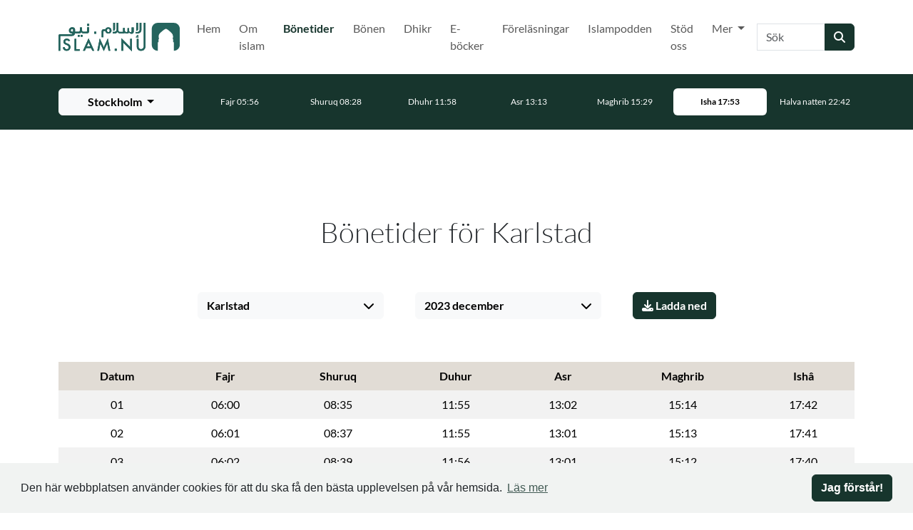

--- FILE ---
content_type: text/html; charset=utf-8
request_url: https://islam.nu/bonetider/karlstad/2023/12/
body_size: 8928
content:
<!DOCTYPE html>




<html lang="sv">
    <head>
        <meta charset="utf-8"/>
        <meta http-equiv="X-UA-Compatible" content="IE=edge"/>
        <meta content='width=device-width, initial-scale=1.0, maximum-scale=1.0, user-scalable=0' name='viewport' />

        <meta property="og:title" content="Bönetider för Karlstad | Islam.nu"/>
        <meta property="og:image" content="
    
        
        https://fra1.digitaloceanspaces.com/islamnu/location/city/image/karlstad.jpg.547x960_q85.jpg
    
"/>
        <meta property="og:description" content="Bönetider för Karlstad. Du har även tillgång till föregående, nuvarande och kommande månaders bönetider."/>
        <meta property="og:url" content="https://islam.nu/bonetider/karlstad/2023/12/"/>
        <meta property="og:type" content="website"/>

        
            <meta property="fb:app_id" content="598053010802982"/>
        

        <title>
            Bönetider för Karlstad
            
                |
                
                    Islam.nu
                
            
        </title>

        <meta name="description" content="Bönetider för Karlstad. Du har även tillgång till föregående, nuvarande och kommande månaders bönetider."/>

        
            <meta name="google-site-verification" content="cX5E2v26W8u2S4VpivMjXc665vG786WWlI7y0qw4ras" />
        

        <!-- Touch Icons - iOS and Android 2.1+ 180x180 pixels in size. --> 
        <link rel="apple-touch-icon-precomposed" href="/apple-touch-icon-precomposed.png" type="image/png">

        <!-- Firefox, Chrome, Safari, IE 11+ and Opera. 48x48 pixels in size. -->
        <link rel="icon" href="/favicon.ico" type="image/x-icon">
        <link rel="shortcut icon" href="/favicon.ico" type="image/x-icon">

        <link rel="stylesheet" type="text/css" href="/static/css/main.css?v3.0.1">

        <script type="text/javascript">
    window.CONFIG = {};
    window.CONFIG.STATIC_URL = '/static/';
    window.CONFIG.MEDIA_URL = '/media/';
    window.CONFIG.DEBUG = false;
    window.CONFIG.RENDERED_AT = '2026-01-17T19:26:46.056460+01:00';
    window.CONFIG.PROJECT_VERSION = 'v3.0.1';
    window.CONFIG.PRODUCTION = true;
    window.CONFIG.STAGING = false;
</script>


        <!-- HTML5 Shim and Respond.js IE8 support of HTML5 elements and media queries -->
        <!-- WARNING: Respond.js doesn't work if you view the page via file:// -->
        <!--[if lt IE 9]>
            <script src="//oss.maxcdn.com/html5shiv/3.7.2/html5shiv.min.js"></script>
            <script src="//oss.maxcdn.com/respond/1.4.2/respond.min.js"></script>
        <![endif]-->
        
        
            <script async src="https://www.googletagmanager.com/gtag/js?id=G-0SBMLS3RS2"></script>
            <script>
                window.dataLayer = window.dataLayer || [];
                function gtag(){dataLayer.push(arguments);}
                gtag('js', new Date());
                gtag('config', 'G-0SBMLS3RS2');
            </script>
        

        <script type="application/ld+json">
            { "@context" : "http://schema.org",
            "@type" : "Organization",
            "url" : "https://islam.nu/",
            "name": "Islam.nu"}
        </script>
        

    </head>

    <body id="page-top">
        
        
            <div id="fb-root"></div>
            <script>
                (function (d, s, id) {
                    var js, fjs = d.getElementsByTagName(s)[0];
                    if (d.getElementById(id)) return;
                    js = d.createElement(s);
                    js.id = id;
                    js.src = "//connect.facebook.net/sv_SE/sdk.js#xfbml=1&version=v2.4&appId=598053010802982";
                    fjs.parentNode.insertBefore(js, fjs);
                }(document, 'script', 'facebook-jssdk'));
            </script>
        

        <a href="#main-content" class="skip-link visually-hidden-focusable">Hoppa till huvudinnehåll</a>

        
            
                





<nav class="navbar navbar-expand-xl navbar-light" aria-label="Huvudnavigering">
    <div class="container">
        <a class="navbar-brand" href="/" aria-label="Gå till startsidan">
            <img src="https://fra1.digitaloceanspaces.com/islamnu/core/site_image/1578518428-islamnu-logga2.svg" alt="islam.nu"
                style="height: 40px; width: auto">
        </a>
        <button class="navbar-toggler" type="button" data-bs-toggle="collapse" data-bs-target="#c0a97f8a-b66c-4afc-a1fa-af0f38716261"
            aria-expanded="false" aria-label="Växla navigering">
            <svg class="icon" width="24" height="24" viewBox="0 0 24 24" fill="none"
                xmlns="http://www.w3.org/2000/svg" aria-hidden="true" focusable="false">
                <path
                    d="M3 17C3 17.5523 3.44772 18 4 18H20C20.5523 18 21 17.5523 21 17V17C21 16.4477 20.5523 16 20 16H4C3.44772 16 3 16.4477 3 17V17ZM3 12C3 12.5523 3.44772 13 4 13H20C20.5523 13 21 12.5523 21 12V12C21 11.4477 20.5523 11 20 11H4C3.44772 11 3 11.4477 3 12V12ZM4 6C3.44772 6 3 6.44772 3 7V7C3 7.55228 3.44772 8 4 8H20C20.5523 8 21 7.55228 21 7V7C21 6.44772 20.5523 6 20 6H4Z"
                    fill="#212529"></path>
            </svg>
        </button>
        <div class="collapse navbar-collapse" id="c0a97f8a-b66c-4afc-a1fa-af0f38716261">
            

<ul class="navbar-nav ms-auto">
    
        
            <li class="nav-item me-1 ">
                <a
                    class="nav-link  "
                    href="/"
                    >
                    Hem
                    
                </a>

                
            </li>
        
    
        
            <li class="nav-item me-1 ">
                <a
                    class="nav-link  "
                    href="/om-islam/"
                    >
                    Om islam
                    
                </a>

                
            </li>
        
    
        
            <li class="nav-item me-1 ">
                <a
                    class="nav-link active fw-bold text-primary "
                    href="/bonetider/"
                    >
                    Bönetider
                    
                        <span class="sr-only">(Nuvarande)</span>
                    
                </a>

                
            </li>
        
    
        
            <li class="nav-item me-1 ">
                <a
                    class="nav-link  "
                    href="/bonen/"
                    >
                    Bönen
                    
                </a>

                
            </li>
        
    
        
            <li class="nav-item me-1 ">
                <a
                    class="nav-link  "
                    href="/dhikr/"
                    >
                    Dhikr
                    
                </a>

                
            </li>
        
    
        
            <li class="nav-item me-1 ">
                <a
                    class="nav-link  "
                    href="/e-bocker/"
                    >
                    E-böcker
                    
                </a>

                
            </li>
        
    
        
            <li class="nav-item me-1 ">
                <a
                    class="nav-link  "
                    href="/forelasningar/"
                    >
                    Föreläsningar
                    
                </a>

                
            </li>
        
    
        
            <li class="nav-item me-1 ">
                <a
                    class="nav-link  "
                    href="/islampodden/"
                    >
                    Islampodden
                    
                </a>

                
            </li>
        
    
        
            <li class="nav-item me-1 ">
                <a
                    class="nav-link  "
                    href="/stod-oss/"
                    >
                    Stöd oss
                    
                </a>

                
            </li>
        
    
        
            <li class="nav-item me-1 dropdown">
                <a
                    class="nav-link  dropdown-toggle"
                    href="#"
                    data-bs-toggle="dropdown" aria-expanded="false" aria-haspopup="true">
                    Mer
                    
                </a>

                
                    <div class="dropdown-menu">
                        
                            <a class="dropdown-item " href="/blogg/"  aria-label="Gå till Blogg">
                                Blogg
                            </a>
                        
                            <a class="dropdown-item " href="/mer/aktiviteter/"  aria-label="Gå till Aktiviteter">
                                Aktiviteter
                            </a>
                        
                            <a class="dropdown-item " href="/videor/"  aria-label="Gå till Videor">
                                Videor
                            </a>
                        
                            <a class="dropdown-item " href="/koranen/"  aria-label="Gå till Koranen">
                                Koranen
                            </a>
                        
                            <a class="dropdown-item " href="/islam-och-terrorism/"  aria-label="Gå till Islam &amp; terrorism">
                                Islam &amp; terrorism
                            </a>
                        
                            <a class="dropdown-item " href="/om-oss/"  aria-label="Gå till Om oss">
                                Om oss
                            </a>
                        
                    </div>
                
            </li>
        
    
</ul>
            <form class="d-flex" role="search" action="/sok/" method="get">
                <div class="input-group">
                    <label for="cd355c63-ea5d-4775-b5e8-7c4ce20548e5" class="visually-hidden">Sök</label>
                    <input id="cd355c63-ea5d-4775-b5e8-7c4ce20548e5" name="q" class="form-control" type="search" placeholder="Sök" aria-label="Sök" autocomplete="off" value=""/>
                    <button class="btn btn-primary" type="submit" aria-label="Skicka sökning">
                        <span class="fas fa-search" aria-hidden="true"></span>
                    </button>
                </div>
            </form>
        </div>
    </div>
</nav>







<div class="prayer-times-header bg-primary text-white pt-2 pb-2 small" data-prayer-header>
    <div class="container">
        <div class="row align-items-center">
            <div class="col-12 col-md-10 col-lg-auto order-last order-lg-0 mx-auto mt-2 mt-lg-0">
                <div class="dropdown d-grid">
                    <button class="btn btn-light dropdown-toggle ps-3 pe-3"
                        type="button" id="1d5fed58-e34f-47b2-a9c5-d7fb3101a733" data-bs-toggle="dropdown"
                        aria-haspopup="true" aria-expanded="false" aria-label="Välj stad för bönetider"
                        aria-describedby="b2f025a4-ecbd-4410-8353-c8dc612f0b32" aria-controls="60d5e828-c1fa-463c-8830-2a548f6db76f"
                        data-prayer-current-city>
                        <span class="spinner-border spinner-border-sm me-2" role="status" aria-hidden="true" data-city-spinner></span>
                        <span data-city-name></span>
                    </button>
                <div id="60d5e828-c1fa-463c-8830-2a548f6db76f" class="dropdown-menu" role="menu" aria-label="Tillgängliga städer"
                    aria-labelledby="1d5fed58-e34f-47b2-a9c5-d7fb3101a733" data-prayer-cities>
                    </div>
                  </div>
            </div>
            <div class="col">
                <div class="row align-items-center flex-nowrap overflow-auto d-flex justify-content-md-center no-gutters prayer-times-header-container"
                     data-prayer-times>
                    <div id="b2f025a4-ecbd-4410-8353-c8dc612f0b32" class="col text-center" data-prayer-loading aria-live="polite" aria-atomic="true">
                        <span class="spinner-border spinner-border-sm" role="status" aria-hidden="true"></span>
                        Hämtar bönetider...
                    </div>
                </div>
            </div>
        </div>
    </div>
</div>


            

            <main id="main-content">
                
<section>
    <div class="container">
        <h1 class="h1 text-center fw-light mb-2 mb-sm-3 mb-lg-4">
            
            Bönetider för Karlstad
        </h1>
        <div class="mb-4">
            




<div class="d-flex row no-gutters justify-content-center">
    <div class="col col-sm-3 me-2">
        <div class="dropdown d-grid">
            <button class="btn btn-light d-flex align-items-center"
                type="button" id="5008f7b8-f4ff-418a-b964-0d1106646aac" data-bs-toggle="dropdown" aria-haspopup="true" aria-expanded="false" aria-label="Välj stad">
                <span class="text-truncate me-auto">
                    Karlstad
                </span>
                <i class="fa fa-chevron-down ms-2" aria-hidden="true"></i>
            </button>
            <div class="dropdown-menu" aria-labelledby="5008f7b8-f4ff-418a-b964-0d1106646aac">
                
                    <a
                        class="dropdown-item "
                        href="/bonetider/alingsas/"
                        aria-label="Välj Alingsås">
                        Alingsås
                    </a>
                
                    <a
                        class="dropdown-item "
                        href="/bonetider/arvidsjaur/"
                        aria-label="Välj Arvidsjaur">
                        Arvidsjaur
                    </a>
                
                    <a
                        class="dropdown-item "
                        href="/bonetider/arvika/"
                        aria-label="Välj Arvika">
                        Arvika
                    </a>
                
                    <a
                        class="dropdown-item "
                        href="/bonetider/avesta/"
                        aria-label="Välj Avesta">
                        Avesta
                    </a>
                
                    <a
                        class="dropdown-item "
                        href="/bonetider/boden/"
                        aria-label="Välj Boden">
                        Boden
                    </a>
                
                    <a
                        class="dropdown-item "
                        href="/bonetider/boras/"
                        aria-label="Välj Borås">
                        Borås
                    </a>
                
                    <a
                        class="dropdown-item "
                        href="/bonetider/borlange/"
                        aria-label="Välj Borlänge">
                        Borlänge
                    </a>
                
                    <a
                        class="dropdown-item "
                        href="/bonetider/bromolla/"
                        aria-label="Välj Bromölla">
                        Bromölla
                    </a>
                
                    <a
                        class="dropdown-item "
                        href="/bonetider/enkoping/"
                        aria-label="Välj Enköping">
                        Enköping
                    </a>
                
                    <a
                        class="dropdown-item "
                        href="/bonetider/eskilstuna/"
                        aria-label="Välj Eskilstuna">
                        Eskilstuna
                    </a>
                
                    <a
                        class="dropdown-item "
                        href="/bonetider/eslov/"
                        aria-label="Välj Eslöv">
                        Eslöv
                    </a>
                
                    <a
                        class="dropdown-item "
                        href="/bonetider/falkenberg/"
                        aria-label="Välj Falkenberg">
                        Falkenberg
                    </a>
                
                    <a
                        class="dropdown-item "
                        href="/bonetider/falun/"
                        aria-label="Välj Falun">
                        Falun
                    </a>
                
                    <a
                        class="dropdown-item "
                        href="/bonetider/gavle/"
                        aria-label="Välj Gävle">
                        Gävle
                    </a>
                
                    <a
                        class="dropdown-item "
                        href="/bonetider/goteborg/"
                        aria-label="Välj Göteborg">
                        Göteborg
                    </a>
                
                    <a
                        class="dropdown-item "
                        href="/bonetider/halmstad/"
                        aria-label="Välj Halmstad">
                        Halmstad
                    </a>
                
                    <a
                        class="dropdown-item "
                        href="/bonetider/harnosand/"
                        aria-label="Välj Härnösand">
                        Härnösand
                    </a>
                
                    <a
                        class="dropdown-item "
                        href="/bonetider/hassleholm/"
                        aria-label="Välj Hässleholm">
                        Hässleholm
                    </a>
                
                    <a
                        class="dropdown-item "
                        href="/bonetider/helsingborg/"
                        aria-label="Välj Helsingborg">
                        Helsingborg
                    </a>
                
                    <a
                        class="dropdown-item "
                        href="/bonetider/hudiksvall/"
                        aria-label="Välj Hudiksvall">
                        Hudiksvall
                    </a>
                
                    <a
                        class="dropdown-item "
                        href="/bonetider/jonkoping/"
                        aria-label="Välj Jönköping">
                        Jönköping
                    </a>
                
                    <a
                        class="dropdown-item "
                        href="/bonetider/kalmar/"
                        aria-label="Välj Kalmar">
                        Kalmar
                    </a>
                
                    <a
                        class="dropdown-item "
                        href="/bonetider/karlskoga/"
                        aria-label="Välj Karlskoga">
                        Karlskoga
                    </a>
                
                    <a
                        class="dropdown-item "
                        href="/bonetider/karlskrona/"
                        aria-label="Välj Karlskrona">
                        Karlskrona
                    </a>
                
                    <a
                        class="dropdown-item active"
                        href="/bonetider/karlstad/"
                        aria-label="Välj Karlstad">
                        Karlstad
                    </a>
                
                    <a
                        class="dropdown-item "
                        href="/bonetider/katrineholm/"
                        aria-label="Välj Katrineholm">
                        Katrineholm
                    </a>
                
                    <a
                        class="dropdown-item "
                        href="/bonetider/kavlinge/"
                        aria-label="Välj Kävlinge">
                        Kävlinge
                    </a>
                
                    <a
                        class="dropdown-item "
                        href="/bonetider/koping/"
                        aria-label="Välj Köping">
                        Köping
                    </a>
                
                    <a
                        class="dropdown-item "
                        href="/bonetider/kristianstad/"
                        aria-label="Välj Kristianstad">
                        Kristianstad
                    </a>
                
                    <a
                        class="dropdown-item "
                        href="/bonetider/landskrona/"
                        aria-label="Välj Landskrona">
                        Landskrona
                    </a>
                
                    <a
                        class="dropdown-item "
                        href="/bonetider/lidkoping/"
                        aria-label="Välj Lidköping">
                        Lidköping
                    </a>
                
                    <a
                        class="dropdown-item "
                        href="/bonetider/linkoping/"
                        aria-label="Välj Linköping">
                        Linköping
                    </a>
                
                    <a
                        class="dropdown-item "
                        href="/bonetider/lulea/"
                        aria-label="Välj Luleå">
                        Luleå
                    </a>
                
                    <a
                        class="dropdown-item "
                        href="/bonetider/lund/"
                        aria-label="Välj Lund">
                        Lund
                    </a>
                
                    <a
                        class="dropdown-item "
                        href="/bonetider/malmoe/"
                        aria-label="Välj Malmö">
                        Malmö
                    </a>
                
                    <a
                        class="dropdown-item "
                        href="/bonetider/marsta/"
                        aria-label="Välj Märsta">
                        Märsta
                    </a>
                
                    <a
                        class="dropdown-item "
                        href="/bonetider/nassjo/"
                        aria-label="Välj Nässjö">
                        Nässjö
                    </a>
                
                    <a
                        class="dropdown-item "
                        href="/bonetider/norrkoping/"
                        aria-label="Välj Norrköping">
                        Norrköping
                    </a>
                
                    <a
                        class="dropdown-item "
                        href="/bonetider/nykoping/"
                        aria-label="Välj Nyköping">
                        Nyköping
                    </a>
                
                    <a
                        class="dropdown-item "
                        href="/bonetider/nynashamn/"
                        aria-label="Välj Nynäshamn">
                        Nynäshamn
                    </a>
                
                    <a
                        class="dropdown-item "
                        href="/bonetider/olofstrom/"
                        aria-label="Välj Olofström">
                        Olofström
                    </a>
                
                    <a
                        class="dropdown-item "
                        href="/bonetider/orebro/"
                        aria-label="Välj Örebro">
                        Örebro
                    </a>
                
                    <a
                        class="dropdown-item "
                        href="/bonetider/ostersund/"
                        aria-label="Välj Östersund">
                        Östersund
                    </a>
                
                    <a
                        class="dropdown-item "
                        href="/bonetider/pitea/"
                        aria-label="Välj Piteå">
                        Piteå
                    </a>
                
                    <a
                        class="dropdown-item "
                        href="/bonetider/simrishamn/"
                        aria-label="Välj Simrishamn">
                        Simrishamn
                    </a>
                
                    <a
                        class="dropdown-item "
                        href="/bonetider/skelleftea/"
                        aria-label="Välj Skellefteå">
                        Skellefteå
                    </a>
                
                    <a
                        class="dropdown-item "
                        href="/bonetider/stockholm/"
                        aria-label="Välj Stockholm">
                        Stockholm
                    </a>
                
                    <a
                        class="dropdown-item "
                        href="/bonetider/stromstad/"
                        aria-label="Välj Strömstad">
                        Strömstad
                    </a>
                
                    <a
                        class="dropdown-item "
                        href="/bonetider/sundsvall/"
                        aria-label="Välj Sundsvall">
                        Sundsvall
                    </a>
                
                    <a
                        class="dropdown-item "
                        href="/bonetider/tranas/"
                        aria-label="Välj Tranås">
                        Tranås
                    </a>
                
                    <a
                        class="dropdown-item "
                        href="/bonetider/trelleborg/"
                        aria-label="Välj Trelleborg">
                        Trelleborg
                    </a>
                
                    <a
                        class="dropdown-item "
                        href="/bonetider/trollhattan/"
                        aria-label="Välj Trollhättan">
                        Trollhättan
                    </a>
                
                    <a
                        class="dropdown-item "
                        href="/bonetider/uddevalla/"
                        aria-label="Välj Uddevalla">
                        Uddevalla
                    </a>
                
                    <a
                        class="dropdown-item "
                        href="/bonetider/umea/"
                        aria-label="Välj Umeå">
                        Umeå
                    </a>
                
                    <a
                        class="dropdown-item "
                        href="/bonetider/uppsala/"
                        aria-label="Välj Uppsala">
                        Uppsala
                    </a>
                
                    <a
                        class="dropdown-item "
                        href="/bonetider/varberg/"
                        aria-label="Välj Varberg">
                        Varberg
                    </a>
                
                    <a
                        class="dropdown-item "
                        href="/bonetider/varnamo/"
                        aria-label="Välj Värnamo">
                        Värnamo
                    </a>
                
                    <a
                        class="dropdown-item "
                        href="/bonetider/vasteras/"
                        aria-label="Välj Västerås">
                        Västerås
                    </a>
                
                    <a
                        class="dropdown-item "
                        href="/bonetider/vastervik/"
                        aria-label="Välj Västervik">
                        Västervik
                    </a>
                
                    <a
                        class="dropdown-item "
                        href="/bonetider/vaexjoe/"
                        aria-label="Välj Växjö">
                        Växjö
                    </a>
                
                    <a
                        class="dropdown-item "
                        href="/bonetider/visby/"
                        aria-label="Välj Visby">
                        Visby
                    </a>
                
            </div>
        </div>
    </div>
    <div class="col col-sm-3 me-0 me-sm-2">
        <div class="dropdown d-grid">
            <button class="btn btn-light d-flex align-items-center"
                type="button" id="938e0f9e-1f95-41b1-930a-f8798ce0d10b" data-bs-toggle="dropdown" aria-haspopup="true" aria-expanded="false" aria-label="Välj månad">
                <span class="text-truncate me-auto">
                    2023 december
                </span>
                <i class="fa fa-chevron-down ms-2" aria-hidden="true"></i>
            </button>
            <div class="dropdown-menu" aria-labelledby="938e0f9e-1f95-41b1-930a-f8798ce0d10b">
                
                
                    
                        <a class="dropdown-item "
                            href="/bonetider/karlstad/2025/1/"
                            aria-label="2025 januari">
                            2025 januari
                        </a>
                    
                
                    
                        <a class="dropdown-item "
                            href="/bonetider/karlstad/2025/2/"
                            aria-label="2025 februari">
                            2025 februari
                        </a>
                    
                
                    
                        <a class="dropdown-item "
                            href="/bonetider/karlstad/2025/3/"
                            aria-label="2025 mars">
                            2025 mars
                        </a>
                    
                
                    
                        <a class="dropdown-item "
                            href="/bonetider/karlstad/2025/4/"
                            aria-label="2025 april">
                            2025 april
                        </a>
                    
                
                    
                        <a class="dropdown-item "
                            href="/bonetider/karlstad/2025/5/"
                            aria-label="2025 maj">
                            2025 maj
                        </a>
                    
                
                    
                        <a class="dropdown-item "
                            href="/bonetider/karlstad/2025/6/"
                            aria-label="2025 juni">
                            2025 juni
                        </a>
                    
                
                    
                        <a class="dropdown-item "
                            href="/bonetider/karlstad/2025/7/"
                            aria-label="2025 juli">
                            2025 juli
                        </a>
                    
                
                    
                        <a class="dropdown-item "
                            href="/bonetider/karlstad/2025/8/"
                            aria-label="2025 augusti">
                            2025 augusti
                        </a>
                    
                
                    
                        <a class="dropdown-item "
                            href="/bonetider/karlstad/2025/9/"
                            aria-label="2025 september">
                            2025 september
                        </a>
                    
                
                    
                        <a class="dropdown-item "
                            href="/bonetider/karlstad/2025/10/"
                            aria-label="2025 oktober">
                            2025 oktober
                        </a>
                    
                
                    
                        <a class="dropdown-item "
                            href="/bonetider/karlstad/2025/11/"
                            aria-label="2025 november">
                            2025 november
                        </a>
                    
                
                    
                        <a class="dropdown-item "
                            href="/bonetider/karlstad/2025/12/"
                            aria-label="2025 december">
                            2025 december
                        </a>
                    
                
                    
                        <a class="dropdown-item "
                            href="/bonetider/karlstad/2026/1/"
                            aria-label="2026 januari">
                            2026 januari
                        </a>
                    
                
                    
                        <a class="dropdown-item "
                            href="/bonetider/karlstad/2026/2/"
                            aria-label="2026 februari">
                            2026 februari
                        </a>
                    
                
                    
                        <a class="dropdown-item "
                            href="/bonetider/karlstad/2026/3/"
                            aria-label="2026 mars">
                            2026 mars
                        </a>
                    
                
                    
                        <a class="dropdown-item "
                            href="/bonetider/karlstad/2026/4/"
                            aria-label="2026 april">
                            2026 april
                        </a>
                    
                
                    
                        <a class="dropdown-item "
                            href="/bonetider/karlstad/2026/5/"
                            aria-label="2026 maj">
                            2026 maj
                        </a>
                    
                
                    
                        <a class="dropdown-item "
                            href="/bonetider/karlstad/2026/6/"
                            aria-label="2026 juni">
                            2026 juni
                        </a>
                    
                
                    
                        <a class="dropdown-item "
                            href="/bonetider/karlstad/2026/7/"
                            aria-label="2026 juli">
                            2026 juli
                        </a>
                    
                
                    
                        <a class="dropdown-item "
                            href="/bonetider/karlstad/2026/8/"
                            aria-label="2026 augusti">
                            2026 augusti
                        </a>
                    
                
                    
                        <a class="dropdown-item "
                            href="/bonetider/karlstad/2026/9/"
                            aria-label="2026 september">
                            2026 september
                        </a>
                    
                
                    
                        <a class="dropdown-item "
                            href="/bonetider/karlstad/2026/10/"
                            aria-label="2026 oktober">
                            2026 oktober
                        </a>
                    
                
                    
                        <a class="dropdown-item "
                            href="/bonetider/karlstad/2026/11/"
                            aria-label="2026 november">
                            2026 november
                        </a>
                    
                
                    
                        <a class="dropdown-item "
                            href="/bonetider/karlstad/2026/12/"
                            aria-label="2026 december">
                            2026 december
                        </a>
                    
                
                    
                        <a class="dropdown-item "
                            href="/bonetider/karlstad/2027/1/"
                            aria-label="2027 januari">
                            2027 januari
                        </a>
                    
                
            </div>
        </div>
    </div>
    <div class="col-12 col-sm-auto">
        <div class="d-grid">
            <a
                class="btn btn-primary mt-2 mt-sm-0"
                href="?download=pdf"
                target="_blank"
                rel="noopener noreferrer"
                download="?download=pdf"
                aria-label="Ladda ner PDF">
                <i class="fas fa-download" aria-hidden="true"></i> Ladda ned
            </a>
        </div>
    </div>
</div>

        </div>
        


<div class="table-responsive">
    <script type="application/ld+json">
        {
            "@context": "http://schema.org",
            "@type": "Table",
            "about": "Bönetider för Karlstad"
        }
    </script>
    <table class="table table-striped table-borderless table-hover">
        <thead class="mark">
            <tr class="text-center fw-bold table-warning">
                <th scope="col" class="d-none d-md-block">Datum</th>
                <th scope="col" class="d-md-none">Dag</th>
                <th scope="col">Fajr</th>
                <th scope="col">Shuruq</th>
                <th scope="col">Duhur</th>
                <th scope="col">Asr</th>
                <th scope="col">Maghrib</th>
                <th scope="col">Ishâ</th>
            </tr>
        </thead>
        <tbody>
            
                <tr class="text-center ">
                    <td scope="row">01</td>
                    <td scope="row">06:00</td>
                    <td scope="row">08:35</td>
                    <td scope="row">11:55</td>
                    <td scope="row">13:02</td>
                    <td scope="row">15:14</td>
                    <td scope="row">17:42</td>
                </tr>
            
                <tr class="text-center ">
                    <td scope="row">02</td>
                    <td scope="row">06:01</td>
                    <td scope="row">08:37</td>
                    <td scope="row">11:55</td>
                    <td scope="row">13:01</td>
                    <td scope="row">15:13</td>
                    <td scope="row">17:41</td>
                </tr>
            
                <tr class="text-center ">
                    <td scope="row">03</td>
                    <td scope="row">06:02</td>
                    <td scope="row">08:39</td>
                    <td scope="row">11:56</td>
                    <td scope="row">13:01</td>
                    <td scope="row">15:12</td>
                    <td scope="row">17:40</td>
                </tr>
            
                <tr class="text-center ">
                    <td scope="row">04</td>
                    <td scope="row">06:04</td>
                    <td scope="row">08:41</td>
                    <td scope="row">11:56</td>
                    <td scope="row">13:00</td>
                    <td scope="row">15:11</td>
                    <td scope="row">17:40</td>
                </tr>
            
                <tr class="text-center ">
                    <td scope="row">05</td>
                    <td scope="row">06:05</td>
                    <td scope="row">08:42</td>
                    <td scope="row">11:56</td>
                    <td scope="row">13:00</td>
                    <td scope="row">15:10</td>
                    <td scope="row">17:39</td>
                </tr>
            
                <tr class="text-center ">
                    <td scope="row">06</td>
                    <td scope="row">06:06</td>
                    <td scope="row">08:44</td>
                    <td scope="row">11:57</td>
                    <td scope="row">12:59</td>
                    <td scope="row">15:09</td>
                    <td scope="row">17:39</td>
                </tr>
            
                <tr class="text-center ">
                    <td scope="row">07</td>
                    <td scope="row">06:08</td>
                    <td scope="row">08:46</td>
                    <td scope="row">11:57</td>
                    <td scope="row">12:59</td>
                    <td scope="row">15:08</td>
                    <td scope="row">17:39</td>
                </tr>
            
                <tr class="text-center ">
                    <td scope="row">08</td>
                    <td scope="row">06:09</td>
                    <td scope="row">08:47</td>
                    <td scope="row">11:58</td>
                    <td scope="row">12:59</td>
                    <td scope="row">15:07</td>
                    <td scope="row">17:38</td>
                </tr>
            
                <tr class="text-center ">
                    <td scope="row">09</td>
                    <td scope="row">06:10</td>
                    <td scope="row">08:49</td>
                    <td scope="row">11:58</td>
                    <td scope="row">12:58</td>
                    <td scope="row">15:07</td>
                    <td scope="row">17:38</td>
                </tr>
            
                <tr class="text-center ">
                    <td scope="row">10</td>
                    <td scope="row">06:11</td>
                    <td scope="row">08:51</td>
                    <td scope="row">11:59</td>
                    <td scope="row">12:58</td>
                    <td scope="row">15:06</td>
                    <td scope="row">17:38</td>
                </tr>
            
                <tr class="text-center ">
                    <td scope="row">11</td>
                    <td scope="row">06:12</td>
                    <td scope="row">08:52</td>
                    <td scope="row">11:59</td>
                    <td scope="row">12:58</td>
                    <td scope="row">15:06</td>
                    <td scope="row">17:38</td>
                </tr>
            
                <tr class="text-center ">
                    <td scope="row">12</td>
                    <td scope="row">06:13</td>
                    <td scope="row">08:53</td>
                    <td scope="row">12:00</td>
                    <td scope="row">12:58</td>
                    <td scope="row">15:05</td>
                    <td scope="row">17:38</td>
                </tr>
            
                <tr class="text-center ">
                    <td scope="row">13</td>
                    <td scope="row">06:14</td>
                    <td scope="row">08:55</td>
                    <td scope="row">12:00</td>
                    <td scope="row">12:58</td>
                    <td scope="row">15:05</td>
                    <td scope="row">17:38</td>
                </tr>
            
                <tr class="text-center ">
                    <td scope="row">14</td>
                    <td scope="row">06:15</td>
                    <td scope="row">08:56</td>
                    <td scope="row">12:00</td>
                    <td scope="row">12:58</td>
                    <td scope="row">15:05</td>
                    <td scope="row">17:38</td>
                </tr>
            
                <tr class="text-center ">
                    <td scope="row">15</td>
                    <td scope="row">06:16</td>
                    <td scope="row">08:57</td>
                    <td scope="row">12:01</td>
                    <td scope="row">12:58</td>
                    <td scope="row">15:05</td>
                    <td scope="row">17:38</td>
                </tr>
            
                <tr class="text-center ">
                    <td scope="row">16</td>
                    <td scope="row">06:17</td>
                    <td scope="row">08:58</td>
                    <td scope="row">12:01</td>
                    <td scope="row">12:58</td>
                    <td scope="row">15:05</td>
                    <td scope="row">17:38</td>
                </tr>
            
                <tr class="text-center ">
                    <td scope="row">17</td>
                    <td scope="row">06:17</td>
                    <td scope="row">08:59</td>
                    <td scope="row">12:02</td>
                    <td scope="row">12:58</td>
                    <td scope="row">15:05</td>
                    <td scope="row">17:38</td>
                </tr>
            
                <tr class="text-center ">
                    <td scope="row">18</td>
                    <td scope="row">06:18</td>
                    <td scope="row">09:00</td>
                    <td scope="row">12:02</td>
                    <td scope="row">12:59</td>
                    <td scope="row">15:05</td>
                    <td scope="row">17:38</td>
                </tr>
            
                <tr class="text-center ">
                    <td scope="row">19</td>
                    <td scope="row">06:19</td>
                    <td scope="row">09:01</td>
                    <td scope="row">12:03</td>
                    <td scope="row">12:59</td>
                    <td scope="row">15:05</td>
                    <td scope="row">17:39</td>
                </tr>
            
                <tr class="text-center ">
                    <td scope="row">20</td>
                    <td scope="row">06:19</td>
                    <td scope="row">09:01</td>
                    <td scope="row">12:03</td>
                    <td scope="row">12:59</td>
                    <td scope="row">15:06</td>
                    <td scope="row">17:39</td>
                </tr>
            
                <tr class="text-center ">
                    <td scope="row">21</td>
                    <td scope="row">06:20</td>
                    <td scope="row">09:02</td>
                    <td scope="row">12:04</td>
                    <td scope="row">13:00</td>
                    <td scope="row">15:06</td>
                    <td scope="row">17:40</td>
                </tr>
            
                <tr class="text-center ">
                    <td scope="row">22</td>
                    <td scope="row">06:21</td>
                    <td scope="row">09:02</td>
                    <td scope="row">12:04</td>
                    <td scope="row">13:00</td>
                    <td scope="row">15:06</td>
                    <td scope="row">17:40</td>
                </tr>
            
                <tr class="text-center ">
                    <td scope="row">23</td>
                    <td scope="row">06:21</td>
                    <td scope="row">09:03</td>
                    <td scope="row">12:05</td>
                    <td scope="row">13:01</td>
                    <td scope="row">15:07</td>
                    <td scope="row">17:41</td>
                </tr>
            
                <tr class="text-center ">
                    <td scope="row">24</td>
                    <td scope="row">06:21</td>
                    <td scope="row">09:03</td>
                    <td scope="row">12:05</td>
                    <td scope="row">13:01</td>
                    <td scope="row">15:08</td>
                    <td scope="row">17:41</td>
                </tr>
            
                <tr class="text-center ">
                    <td scope="row">25</td>
                    <td scope="row">06:22</td>
                    <td scope="row">09:03</td>
                    <td scope="row">12:06</td>
                    <td scope="row">13:02</td>
                    <td scope="row">15:08</td>
                    <td scope="row">17:42</td>
                </tr>
            
                <tr class="text-center ">
                    <td scope="row">26</td>
                    <td scope="row">06:22</td>
                    <td scope="row">09:04</td>
                    <td scope="row">12:06</td>
                    <td scope="row">13:03</td>
                    <td scope="row">15:09</td>
                    <td scope="row">17:43</td>
                </tr>
            
                <tr class="text-center ">
                    <td scope="row">27</td>
                    <td scope="row">06:22</td>
                    <td scope="row">09:04</td>
                    <td scope="row">12:07</td>
                    <td scope="row">13:04</td>
                    <td scope="row">15:10</td>
                    <td scope="row">17:43</td>
                </tr>
            
                <tr class="text-center ">
                    <td scope="row">28</td>
                    <td scope="row">06:23</td>
                    <td scope="row">09:04</td>
                    <td scope="row">12:07</td>
                    <td scope="row">13:04</td>
                    <td scope="row">15:11</td>
                    <td scope="row">17:44</td>
                </tr>
            
                <tr class="text-center ">
                    <td scope="row">29</td>
                    <td scope="row">06:23</td>
                    <td scope="row">09:04</td>
                    <td scope="row">12:08</td>
                    <td scope="row">13:05</td>
                    <td scope="row">15:12</td>
                    <td scope="row">17:45</td>
                </tr>
            
                <tr class="text-center ">
                    <td scope="row">30</td>
                    <td scope="row">06:23</td>
                    <td scope="row">09:04</td>
                    <td scope="row">12:08</td>
                    <td scope="row">13:06</td>
                    <td scope="row">15:14</td>
                    <td scope="row">17:46</td>
                </tr>
            
                <tr class="text-center ">
                    <td scope="row">31</td>
                    <td scope="row">06:23</td>
                    <td scope="row">09:03</td>
                    <td scope="row">12:09</td>
                    <td scope="row">13:07</td>
                    <td scope="row">15:15</td>
                    <td scope="row">17:47</td>
                </tr>
            
        </tbody>
    </table>
</div>


    </div>
</section>

            </main>

            
                

<footer class="container-fluid site-footer p-0">
    
    
        <section class="
    bg-primary text-white
 " >
            
    
        <footer class="container">
            <div class="row align-items-center">
                <div class="col-12 col-md-6">
                    <div class="text-center">
                        
                            <a class="img-fluid" href="/" aria-label="Gå till startsidan">
                                <img src="https://fra1.digitaloceanspaces.com/islamnu/plugins/footer/logotype/islamnu-logga-vit.svg" alt="Islam.nu: Din sida om Islam på Svenska" style="max-width: 305px;">
                            </a>
                        
                        
                            <h2 class="lead mt-2 mb-0">
                                För islamisk kunskap i Sverige © 2024 Islam.nu
                            </h2>
                            
                                <small class="d-block mt-2">v3.0.1</small>
                            
                        
                    </div>
                </div>

                
                    <div class="col-12 col-md-6 align-self-start ps-3 pe-3 mt-3 mt-lg-0 d-md-block">
                        <nav aria-label="Sidfotsnavigering">
                            <h5>Meny</h5>
                            

<ul class="list-unstyled row row-cols-2">
    
        <li class="mb-1 fw-light col">
            
            <a class="text-decoration-none text-white" href="/">
                Hem
                
            </a>
            
        </li>
    
        <li class="mb-1 fw-light col">
            
            <a class="text-decoration-none text-white" href="/blogg/">
                Blogg
                
            </a>
            
        </li>
    
        <li class="mb-1 fw-light col">
            
            <a class="text-decoration-none text-white" href="/forelasningar/">
                Föreläsningar
                
            </a>
            
        </li>
    
        <li class="mb-1 fw-light col">
            
            <a class="text-decoration-none text-white" href="/mer/aktiviteter/">
                Aktiviteter
                
            </a>
            
        </li>
    
        <li class="mb-1 fw-light col">
            
            <a class="text-decoration-none text-white" href="/e-bocker/">
                E-böcker
                
            </a>
            
        </li>
    
        <li class="mb-1 fw-light col">
            
            <a class="text-decoration-none text-white" href="/videor/">
                Videor
                
            </a>
            
        </li>
    
        <li class="mb-1 fw-light col">
            
            <a class="text-decoration-none text-white" href="/bonetider/">
                Bönetider
                
            </a>
            
        </li>
    
        <li class="mb-1 fw-light col">
            
            <a class="text-decoration-none text-white" href="/om-oss/">
                Om oss
                
            </a>
            
        </li>
    
        <li class="mb-1 fw-light col">
            
            <a class="text-decoration-none text-white" href="/cookie-policy/">
                Cookie Policy
                
            </a>
            
        </li>
    
        <li class="mb-1 fw-light col">
            
            <a class="text-decoration-none text-white" href="/personuppgiftspolicy/">
                Personuppgiftspolicy
                
            </a>
            
        </li>
    
</ul>
                        </nav>
                    </div>
                

                <div class="col-12 mt-3 mt-lg-0">
                    
                        <div class="d-flex justify-content-center mt-3">
                            
                                <a class="text-white me-2" target="_blank" rel="noopener noreferrer" href="https://www.facebook.com/islam.nu" aria-label="Navigera till Facebook">
                                    <i class="fab fa-facebook-square fa-3x" aria-hidden="true"></i>
                                </a>
                            
                            
                                <a class="text-white me-2" target="_blank" rel="noopener noreferrer" href="https://www.instagram.com/islam.nu/" aria-label="Navigera till Instagram">
                                    <i class="fab fa-instagram fa-3x" aria-hidden="true"></i>
                                </a>
                            
                            
                            
                                <a class="text-white" target="_blank" rel="noopener noreferrer" href="https://www.youtube.com/channel/UCQhN1h0T-02TYWf-mD3-2hQ" aria-label="Navigera till YouTube">
                                    <i class="fab fa-youtube-square fa-3x" aria-hidden="true"></i>
                                </a>
                            
                        </div>
                    
                </div>
            </div>
        </footer>
    

        </section>
    

    <script>
        window.addEventListener("load", function () {
            window.cookieconsent.initialise({
                "theme": "primary",
                "content": {
                    "message": "Den här webbplatsen använder cookies för att du ska få den bästa upplevelsen på vår hemsida.",
                    "dismiss": "Jag förstår!",
                    "link": "Läs mer",
                    "target": "_self",
                    "href": "/cookie-policy/"
                }
            })
        });
    </script>












<div class="modal fade modal-image-plugin" id="modal-image-plugin-6483" tabindex="-1" role="dialog"
    aria-labelledby="modal-image-plugin-6483-title" aria-hidden="true"
    data-show-once="true">
    <div class="modal-dialog modal-dialog-centered" role="document">
        <div class="modal-content p-0">
            <div class="modal-body p-0">
                <h2 id="modal-image-plugin-6483-title" class="visually-hidden">Insamling</h2>
                <button type="button" class="btn-close btn-close-white position-absolute z-1 top-0 start-100 translate-middle" data-bs-dismiss="modal" aria-label="Stäng"></button>
                
                    <a href="/stod-oss/" >
                

                <img src="https://fra1.digitaloceanspaces.com/islamnu/modules/common/modal/images/kampanj.jpeg.0x705_q85.jpg" alt="Insamling" class="w-100 img-fluid">

                
                    </a>
                
            </div>
        </div>
    </div>
</div>

</footer>
            
        

        



<div class="modal modal-xl fade" id="fc4e6fa4-7e09-492a-8056-e550b630ad31" tabindex="-1" role="dialog" aria-labelledby="fc50fb0b-62e5-4901-bf8f-f042b3662704"
    aria-hidden="true" data-video-modal>
    <div class="modal-dialog modal-dialog-centered" role="document">
        <div class="modal-content">
            <div class="modal-body p-0">
                <h2 id="fc50fb0b-62e5-4901-bf8f-f042b3662704" class="visually-hidden">Videospelare</h2>
                <button type="button" class="btn-close btn-close-white position-absolute z-1 top-0 start-100 translate-middle" data-bs-dismiss="modal" aria-label="Stäng"></button>
                <div class="ratio ratio-16x9">
                    <iframe src="" id="b9829330-d09f-4974-804b-c0599c727bb0" title="Videospelare" allowscriptaccess="always"
                        allow="autoplay" allowfullscreen data-video-iframe></iframe>
                </div>
            </div>
        </div>
    </div>
</div>

        <script type="text/javascript" src="/jsi18n/"></script>

        
            <script src="https://cdn.jsdelivr.net/npm/chart.js"></script>
            <script src="/static/js/bundle.js?v3.0.1"></script>
            
                <script async defer src="https://maps.googleapis.com/maps/api/js?key=AIzaSyDVv92GTerpsazWZc8qO5i0y23dwJoOj6Q&callback=initMap"></script>
            
        

        <script>
            if (window.CMS && window.CMS.$) {
                jQuery = window.CMS.$
            }
        </script>
        

    </body>
</html>
